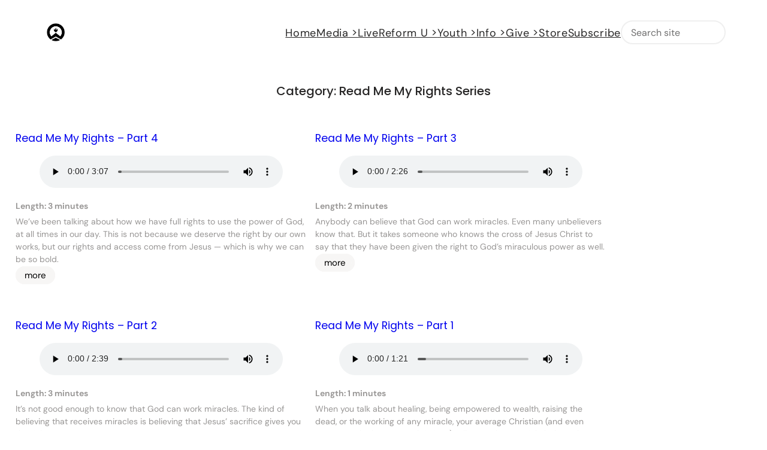

--- FILE ---
content_type: text/css;charset=utf-8
request_url: https://s0.wp.com/?custom-css=1&csblog=8W94x&cscache=6&csrev=1550
body_size: 985
content:
.blog .entry-content p,.category .entry-content p{color:#979594;margin-top:5px;margin-bottom:5px}.blog .wp-block-embed,.category .wp-block-embed{margin-top:0}.page-id-27390 .entry-content p,.page-id-20610 .entry-content p,.page-id-22644 .entry-content p,.page-id-22645 .entry-content p,.page-id-22646 .entry-content p,.page-id-36822 .entry-content p,.page-id-22647 .entry-content p{margin-top:5px !important;margin-bottom:5px !important}.page-id-27390 .wp-block-embed,.page-id-20610 .wp-block-embed,.page-id-22644 .wp-block-embed,.page-id-22645 .wp-block-embed,.page-id-22646 .wp-block-embed,.page-id-36822 .wp-block-embed,.page-id-22647 .wp-block-embed{margin-top:0}@media(max-width: 600px){.page-id-4092 .wp-block-post-template-is-layout-grid.wp-block-post-template-is-layout-grid.wp-block-post-template-is-layout-grid.wp-block-post-template-is-layout-grid{grid-template-columns:repeat(2, minmax(0, 1fr)) !important}}body.page-id-4092 .display-posts-listing .listing-item .title,body.page-id-4092 .display-posts-listing .listing-item h2,body.page-id-4092 .display-posts-listing .listing-item h3,body.page-id-4092 .display-posts-listing .listing-item h4{display:none}#actionbar{display:none !important}.single-post h1,.single-post h2,.single-post h3,.single-post h4,.single-post h5{margin-top:70px}.listing-item .title{font-size:18px}.display-posts-listing .entry-content p{font-size:16px}.embed-youtube iframe{border-radius:12px}.single-post .wp-block-audio{position:-webkit-sticky}.single-post .wp-block-audio{position:sticky;top:0}.wp-block-post-date,.wp-block-post-author{display:none}.wp-block-navigation__submenu-container{border-width:1px!important;border-radius:7px !important;border-color:#f1f1f1!important}.wp-block-navigation-item__content{border-radius:7px !important}.wp-block-navigation-item.wp-block-navigation-link{border-radius:7px !important}.wp-block-navigation__submenu-container li{font-size:17px !important}footer.wp-block-template-part
a:link,footer.wp-block-template-part
a:visited{color:#DDD !important;text-decoration:none !important}footer.wp-block-template-part
a:hover{color:#8BC0D0 !important;text-decoration:underlined !important}.page-id-32841 footer.wp-block-template-part,.page-id-31063 footer.wp-block-template-part,.page-id-31056 footer.wp-block-template-part,.page-id-22619 footer.wp-block-template-part,.page-id-29191 footer.wp-block-template-part,.page-id-22635 footer.wp-block-template-part,.home footer.wp-block-template-part{margin-top:0}.page-id-32841 .bottomspacer,.page-id-31063 .bottomspacer,.page-id-31056 .bottomspacer,.page-id-22619 .bottomspacer,.page-id-29191 .bottomspacer,.page-id-22635 .bottomspacer,.home .bottomspacer{display:none}.wp-block-navigation{position:relative;top:8px}.wp-image-30949{position:relative;top:15px}#wp-block-search__input-1{max-width:175px;max-height:40px;border-radius:30px;position:relative;top:7px}.wp-block-navigation.is-responsive li ul.wp-block-navigation__submenu-container{display:none}.wp-block-navigation.is-responsive li:hover > ul.wp-block-navigation__submenu-container{display:block}.wp-block-navigation-item__content{padding-top:3px !important;padding-bottom:3px !important}.wp-block-post-excerpt__more-link{padding:5px 13px;font-size:15px;letter-spacing:0;background:#F7F6F5;color:#000;border-radius:25px;text-decoration:none}.more-link span{display:none}a.more-link::before{content:"more";padding:10px}.more-link{font-size:15px;letter-spacing:0;border:5px solid;border-color:#F7F6F5;background:#F7F6F5;color:#000 !important;border-radius:25px;text-decoration:none}.rounded{border-radius:12px !important}.wp-block-post-excerpt__more-text{margin-top:7px}.wp-block-query h2.wp-block-post-title a{text-decoration:none}.swiper-pagination-bullets.swiper-pagination-clickable.swiper-pagination-horizontal{display:none !important}.swiper-button.swiper-button-pause{display:none !important}.home .wp-block-jetpack-slideshow_pagination.swiper-pagination.swiper-pagination-white.swiper-pagination-custom{display:none !important}.wp-block-spacer{margin-top:0 !important}figure.is-provider-rumble-com iframe{max-height:250px;border-radius:12px}.category h2.wp-block-post-title a{text-decoration:none}.outlined{border:2px solid;border-color:#000}.page h1.entry-title{display:none}#wordpress-logo-simplified-cmyk{display:none !important}.actnbr-ellipsis.actnbr-hidden:nth-child(2) > svg:nth-child(1){display:none !important}.actnbr-ellipsis{height:1px !important;width:1px !important;display:none !important}